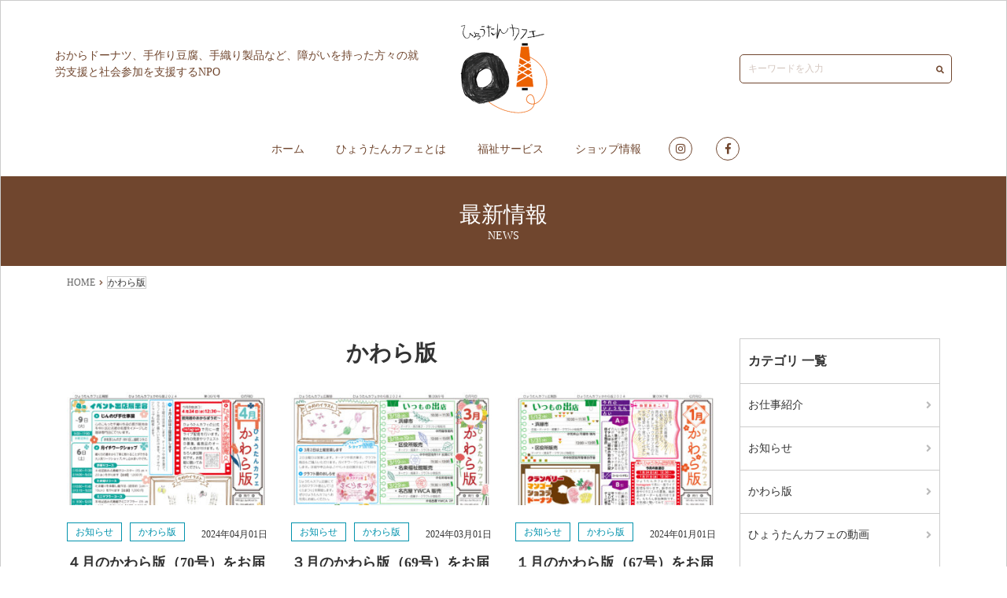

--- FILE ---
content_type: text/html; charset=UTF-8
request_url: https://hyoutan-cafe.jp/acategory/%E3%81%8B%E3%82%8F%E3%82%89%E7%89%88/
body_size: 10101
content:
<!DOCTYPE html>
<html lang="ja">
<head>
    <meta charset="UTF-8">
    <meta http-equiv="X-UA-Compatible" content="IE=edge,chrome=1">
    <meta name="viewport" content="width=device-width, initial-scale=1">
    <link href="https://hyoutan-cafe.jp/wp-content/themes/hyoutan-cafe/assets/css/styles.min.css" rel="stylesheet">
<title>かわら版 | ひょうたんカフェ</title>
<meta name='robots' content='max-image-preview:large' />
<link rel='dns-prefetch' href='//webfonts.xserver.jp' />
<link rel='dns-prefetch' href='//www.googletagmanager.com' />
<link rel='dns-prefetch' href='//use.fontawesome.com' />
<link rel="alternate" type="application/rss+xml" title="ひょうたんカフェ &raquo; かわら版 カテゴリーのフィード" href="https://hyoutan-cafe.jp/acategory/%e3%81%8b%e3%82%8f%e3%82%89%e7%89%88/feed/" />
<style id='wp-img-auto-sizes-contain-inline-css' type='text/css'>
img:is([sizes=auto i],[sizes^="auto," i]){contain-intrinsic-size:3000px 1500px}
/*# sourceURL=wp-img-auto-sizes-contain-inline-css */
</style>
<link rel='stylesheet' id='font-awesome-css' href='https://use.fontawesome.com/releases/v5.6.1/css/all.css?ver=6.9' type='text/css' media='all' />
<style id='wp-emoji-styles-inline-css' type='text/css'>

	img.wp-smiley, img.emoji {
		display: inline !important;
		border: none !important;
		box-shadow: none !important;
		height: 1em !important;
		width: 1em !important;
		margin: 0 0.07em !important;
		vertical-align: -0.1em !important;
		background: none !important;
		padding: 0 !important;
	}
/*# sourceURL=wp-emoji-styles-inline-css */
</style>
<style id='wp-block-library-inline-css' type='text/css'>
:root{--wp-block-synced-color:#7a00df;--wp-block-synced-color--rgb:122,0,223;--wp-bound-block-color:var(--wp-block-synced-color);--wp-editor-canvas-background:#ddd;--wp-admin-theme-color:#007cba;--wp-admin-theme-color--rgb:0,124,186;--wp-admin-theme-color-darker-10:#006ba1;--wp-admin-theme-color-darker-10--rgb:0,107,160.5;--wp-admin-theme-color-darker-20:#005a87;--wp-admin-theme-color-darker-20--rgb:0,90,135;--wp-admin-border-width-focus:2px}@media (min-resolution:192dpi){:root{--wp-admin-border-width-focus:1.5px}}.wp-element-button{cursor:pointer}:root .has-very-light-gray-background-color{background-color:#eee}:root .has-very-dark-gray-background-color{background-color:#313131}:root .has-very-light-gray-color{color:#eee}:root .has-very-dark-gray-color{color:#313131}:root .has-vivid-green-cyan-to-vivid-cyan-blue-gradient-background{background:linear-gradient(135deg,#00d084,#0693e3)}:root .has-purple-crush-gradient-background{background:linear-gradient(135deg,#34e2e4,#4721fb 50%,#ab1dfe)}:root .has-hazy-dawn-gradient-background{background:linear-gradient(135deg,#faaca8,#dad0ec)}:root .has-subdued-olive-gradient-background{background:linear-gradient(135deg,#fafae1,#67a671)}:root .has-atomic-cream-gradient-background{background:linear-gradient(135deg,#fdd79a,#004a59)}:root .has-nightshade-gradient-background{background:linear-gradient(135deg,#330968,#31cdcf)}:root .has-midnight-gradient-background{background:linear-gradient(135deg,#020381,#2874fc)}:root{--wp--preset--font-size--normal:16px;--wp--preset--font-size--huge:42px}.has-regular-font-size{font-size:1em}.has-larger-font-size{font-size:2.625em}.has-normal-font-size{font-size:var(--wp--preset--font-size--normal)}.has-huge-font-size{font-size:var(--wp--preset--font-size--huge)}.has-text-align-center{text-align:center}.has-text-align-left{text-align:left}.has-text-align-right{text-align:right}.has-fit-text{white-space:nowrap!important}#end-resizable-editor-section{display:none}.aligncenter{clear:both}.items-justified-left{justify-content:flex-start}.items-justified-center{justify-content:center}.items-justified-right{justify-content:flex-end}.items-justified-space-between{justify-content:space-between}.screen-reader-text{border:0;clip-path:inset(50%);height:1px;margin:-1px;overflow:hidden;padding:0;position:absolute;width:1px;word-wrap:normal!important}.screen-reader-text:focus{background-color:#ddd;clip-path:none;color:#444;display:block;font-size:1em;height:auto;left:5px;line-height:normal;padding:15px 23px 14px;text-decoration:none;top:5px;width:auto;z-index:100000}html :where(.has-border-color){border-style:solid}html :where([style*=border-top-color]){border-top-style:solid}html :where([style*=border-right-color]){border-right-style:solid}html :where([style*=border-bottom-color]){border-bottom-style:solid}html :where([style*=border-left-color]){border-left-style:solid}html :where([style*=border-width]){border-style:solid}html :where([style*=border-top-width]){border-top-style:solid}html :where([style*=border-right-width]){border-right-style:solid}html :where([style*=border-bottom-width]){border-bottom-style:solid}html :where([style*=border-left-width]){border-left-style:solid}html :where(img[class*=wp-image-]){height:auto;max-width:100%}:where(figure){margin:0 0 1em}html :where(.is-position-sticky){--wp-admin--admin-bar--position-offset:var(--wp-admin--admin-bar--height,0px)}@media screen and (max-width:600px){html :where(.is-position-sticky){--wp-admin--admin-bar--position-offset:0px}}

/*# sourceURL=wp-block-library-inline-css */
</style><style id='wp-block-heading-inline-css' type='text/css'>
h1:where(.wp-block-heading).has-background,h2:where(.wp-block-heading).has-background,h3:where(.wp-block-heading).has-background,h4:where(.wp-block-heading).has-background,h5:where(.wp-block-heading).has-background,h6:where(.wp-block-heading).has-background{padding:1.25em 2.375em}h1.has-text-align-left[style*=writing-mode]:where([style*=vertical-lr]),h1.has-text-align-right[style*=writing-mode]:where([style*=vertical-rl]),h2.has-text-align-left[style*=writing-mode]:where([style*=vertical-lr]),h2.has-text-align-right[style*=writing-mode]:where([style*=vertical-rl]),h3.has-text-align-left[style*=writing-mode]:where([style*=vertical-lr]),h3.has-text-align-right[style*=writing-mode]:where([style*=vertical-rl]),h4.has-text-align-left[style*=writing-mode]:where([style*=vertical-lr]),h4.has-text-align-right[style*=writing-mode]:where([style*=vertical-rl]),h5.has-text-align-left[style*=writing-mode]:where([style*=vertical-lr]),h5.has-text-align-right[style*=writing-mode]:where([style*=vertical-rl]),h6.has-text-align-left[style*=writing-mode]:where([style*=vertical-lr]),h6.has-text-align-right[style*=writing-mode]:where([style*=vertical-rl]){rotate:180deg}
/*# sourceURL=https://hyoutan-cafe.jp/wp-includes/blocks/heading/style.min.css */
</style>
<style id='wp-block-paragraph-inline-css' type='text/css'>
.is-small-text{font-size:.875em}.is-regular-text{font-size:1em}.is-large-text{font-size:2.25em}.is-larger-text{font-size:3em}.has-drop-cap:not(:focus):first-letter{float:left;font-size:8.4em;font-style:normal;font-weight:100;line-height:.68;margin:.05em .1em 0 0;text-transform:uppercase}body.rtl .has-drop-cap:not(:focus):first-letter{float:none;margin-left:.1em}p.has-drop-cap.has-background{overflow:hidden}:root :where(p.has-background){padding:1.25em 2.375em}:where(p.has-text-color:not(.has-link-color)) a{color:inherit}p.has-text-align-left[style*="writing-mode:vertical-lr"],p.has-text-align-right[style*="writing-mode:vertical-rl"]{rotate:180deg}
/*# sourceURL=https://hyoutan-cafe.jp/wp-includes/blocks/paragraph/style.min.css */
</style>
<style id='global-styles-inline-css' type='text/css'>
:root{--wp--preset--aspect-ratio--square: 1;--wp--preset--aspect-ratio--4-3: 4/3;--wp--preset--aspect-ratio--3-4: 3/4;--wp--preset--aspect-ratio--3-2: 3/2;--wp--preset--aspect-ratio--2-3: 2/3;--wp--preset--aspect-ratio--16-9: 16/9;--wp--preset--aspect-ratio--9-16: 9/16;--wp--preset--color--black: #000000;--wp--preset--color--cyan-bluish-gray: #abb8c3;--wp--preset--color--white: #ffffff;--wp--preset--color--pale-pink: #f78da7;--wp--preset--color--vivid-red: #cf2e2e;--wp--preset--color--luminous-vivid-orange: #ff6900;--wp--preset--color--luminous-vivid-amber: #fcb900;--wp--preset--color--light-green-cyan: #7bdcb5;--wp--preset--color--vivid-green-cyan: #00d084;--wp--preset--color--pale-cyan-blue: #8ed1fc;--wp--preset--color--vivid-cyan-blue: #0693e3;--wp--preset--color--vivid-purple: #9b51e0;--wp--preset--gradient--vivid-cyan-blue-to-vivid-purple: linear-gradient(135deg,rgb(6,147,227) 0%,rgb(155,81,224) 100%);--wp--preset--gradient--light-green-cyan-to-vivid-green-cyan: linear-gradient(135deg,rgb(122,220,180) 0%,rgb(0,208,130) 100%);--wp--preset--gradient--luminous-vivid-amber-to-luminous-vivid-orange: linear-gradient(135deg,rgb(252,185,0) 0%,rgb(255,105,0) 100%);--wp--preset--gradient--luminous-vivid-orange-to-vivid-red: linear-gradient(135deg,rgb(255,105,0) 0%,rgb(207,46,46) 100%);--wp--preset--gradient--very-light-gray-to-cyan-bluish-gray: linear-gradient(135deg,rgb(238,238,238) 0%,rgb(169,184,195) 100%);--wp--preset--gradient--cool-to-warm-spectrum: linear-gradient(135deg,rgb(74,234,220) 0%,rgb(151,120,209) 20%,rgb(207,42,186) 40%,rgb(238,44,130) 60%,rgb(251,105,98) 80%,rgb(254,248,76) 100%);--wp--preset--gradient--blush-light-purple: linear-gradient(135deg,rgb(255,206,236) 0%,rgb(152,150,240) 100%);--wp--preset--gradient--blush-bordeaux: linear-gradient(135deg,rgb(254,205,165) 0%,rgb(254,45,45) 50%,rgb(107,0,62) 100%);--wp--preset--gradient--luminous-dusk: linear-gradient(135deg,rgb(255,203,112) 0%,rgb(199,81,192) 50%,rgb(65,88,208) 100%);--wp--preset--gradient--pale-ocean: linear-gradient(135deg,rgb(255,245,203) 0%,rgb(182,227,212) 50%,rgb(51,167,181) 100%);--wp--preset--gradient--electric-grass: linear-gradient(135deg,rgb(202,248,128) 0%,rgb(113,206,126) 100%);--wp--preset--gradient--midnight: linear-gradient(135deg,rgb(2,3,129) 0%,rgb(40,116,252) 100%);--wp--preset--font-size--small: 13px;--wp--preset--font-size--medium: 20px;--wp--preset--font-size--large: 36px;--wp--preset--font-size--x-large: 42px;--wp--preset--spacing--20: 0.44rem;--wp--preset--spacing--30: 0.67rem;--wp--preset--spacing--40: 1rem;--wp--preset--spacing--50: 1.5rem;--wp--preset--spacing--60: 2.25rem;--wp--preset--spacing--70: 3.38rem;--wp--preset--spacing--80: 5.06rem;--wp--preset--shadow--natural: 6px 6px 9px rgba(0, 0, 0, 0.2);--wp--preset--shadow--deep: 12px 12px 50px rgba(0, 0, 0, 0.4);--wp--preset--shadow--sharp: 6px 6px 0px rgba(0, 0, 0, 0.2);--wp--preset--shadow--outlined: 6px 6px 0px -3px rgb(255, 255, 255), 6px 6px rgb(0, 0, 0);--wp--preset--shadow--crisp: 6px 6px 0px rgb(0, 0, 0);}:where(.is-layout-flex){gap: 0.5em;}:where(.is-layout-grid){gap: 0.5em;}body .is-layout-flex{display: flex;}.is-layout-flex{flex-wrap: wrap;align-items: center;}.is-layout-flex > :is(*, div){margin: 0;}body .is-layout-grid{display: grid;}.is-layout-grid > :is(*, div){margin: 0;}:where(.wp-block-columns.is-layout-flex){gap: 2em;}:where(.wp-block-columns.is-layout-grid){gap: 2em;}:where(.wp-block-post-template.is-layout-flex){gap: 1.25em;}:where(.wp-block-post-template.is-layout-grid){gap: 1.25em;}.has-black-color{color: var(--wp--preset--color--black) !important;}.has-cyan-bluish-gray-color{color: var(--wp--preset--color--cyan-bluish-gray) !important;}.has-white-color{color: var(--wp--preset--color--white) !important;}.has-pale-pink-color{color: var(--wp--preset--color--pale-pink) !important;}.has-vivid-red-color{color: var(--wp--preset--color--vivid-red) !important;}.has-luminous-vivid-orange-color{color: var(--wp--preset--color--luminous-vivid-orange) !important;}.has-luminous-vivid-amber-color{color: var(--wp--preset--color--luminous-vivid-amber) !important;}.has-light-green-cyan-color{color: var(--wp--preset--color--light-green-cyan) !important;}.has-vivid-green-cyan-color{color: var(--wp--preset--color--vivid-green-cyan) !important;}.has-pale-cyan-blue-color{color: var(--wp--preset--color--pale-cyan-blue) !important;}.has-vivid-cyan-blue-color{color: var(--wp--preset--color--vivid-cyan-blue) !important;}.has-vivid-purple-color{color: var(--wp--preset--color--vivid-purple) !important;}.has-black-background-color{background-color: var(--wp--preset--color--black) !important;}.has-cyan-bluish-gray-background-color{background-color: var(--wp--preset--color--cyan-bluish-gray) !important;}.has-white-background-color{background-color: var(--wp--preset--color--white) !important;}.has-pale-pink-background-color{background-color: var(--wp--preset--color--pale-pink) !important;}.has-vivid-red-background-color{background-color: var(--wp--preset--color--vivid-red) !important;}.has-luminous-vivid-orange-background-color{background-color: var(--wp--preset--color--luminous-vivid-orange) !important;}.has-luminous-vivid-amber-background-color{background-color: var(--wp--preset--color--luminous-vivid-amber) !important;}.has-light-green-cyan-background-color{background-color: var(--wp--preset--color--light-green-cyan) !important;}.has-vivid-green-cyan-background-color{background-color: var(--wp--preset--color--vivid-green-cyan) !important;}.has-pale-cyan-blue-background-color{background-color: var(--wp--preset--color--pale-cyan-blue) !important;}.has-vivid-cyan-blue-background-color{background-color: var(--wp--preset--color--vivid-cyan-blue) !important;}.has-vivid-purple-background-color{background-color: var(--wp--preset--color--vivid-purple) !important;}.has-black-border-color{border-color: var(--wp--preset--color--black) !important;}.has-cyan-bluish-gray-border-color{border-color: var(--wp--preset--color--cyan-bluish-gray) !important;}.has-white-border-color{border-color: var(--wp--preset--color--white) !important;}.has-pale-pink-border-color{border-color: var(--wp--preset--color--pale-pink) !important;}.has-vivid-red-border-color{border-color: var(--wp--preset--color--vivid-red) !important;}.has-luminous-vivid-orange-border-color{border-color: var(--wp--preset--color--luminous-vivid-orange) !important;}.has-luminous-vivid-amber-border-color{border-color: var(--wp--preset--color--luminous-vivid-amber) !important;}.has-light-green-cyan-border-color{border-color: var(--wp--preset--color--light-green-cyan) !important;}.has-vivid-green-cyan-border-color{border-color: var(--wp--preset--color--vivid-green-cyan) !important;}.has-pale-cyan-blue-border-color{border-color: var(--wp--preset--color--pale-cyan-blue) !important;}.has-vivid-cyan-blue-border-color{border-color: var(--wp--preset--color--vivid-cyan-blue) !important;}.has-vivid-purple-border-color{border-color: var(--wp--preset--color--vivid-purple) !important;}.has-vivid-cyan-blue-to-vivid-purple-gradient-background{background: var(--wp--preset--gradient--vivid-cyan-blue-to-vivid-purple) !important;}.has-light-green-cyan-to-vivid-green-cyan-gradient-background{background: var(--wp--preset--gradient--light-green-cyan-to-vivid-green-cyan) !important;}.has-luminous-vivid-amber-to-luminous-vivid-orange-gradient-background{background: var(--wp--preset--gradient--luminous-vivid-amber-to-luminous-vivid-orange) !important;}.has-luminous-vivid-orange-to-vivid-red-gradient-background{background: var(--wp--preset--gradient--luminous-vivid-orange-to-vivid-red) !important;}.has-very-light-gray-to-cyan-bluish-gray-gradient-background{background: var(--wp--preset--gradient--very-light-gray-to-cyan-bluish-gray) !important;}.has-cool-to-warm-spectrum-gradient-background{background: var(--wp--preset--gradient--cool-to-warm-spectrum) !important;}.has-blush-light-purple-gradient-background{background: var(--wp--preset--gradient--blush-light-purple) !important;}.has-blush-bordeaux-gradient-background{background: var(--wp--preset--gradient--blush-bordeaux) !important;}.has-luminous-dusk-gradient-background{background: var(--wp--preset--gradient--luminous-dusk) !important;}.has-pale-ocean-gradient-background{background: var(--wp--preset--gradient--pale-ocean) !important;}.has-electric-grass-gradient-background{background: var(--wp--preset--gradient--electric-grass) !important;}.has-midnight-gradient-background{background: var(--wp--preset--gradient--midnight) !important;}.has-small-font-size{font-size: var(--wp--preset--font-size--small) !important;}.has-medium-font-size{font-size: var(--wp--preset--font-size--medium) !important;}.has-large-font-size{font-size: var(--wp--preset--font-size--large) !important;}.has-x-large-font-size{font-size: var(--wp--preset--font-size--x-large) !important;}
/*# sourceURL=global-styles-inline-css */
</style>

<style id='classic-theme-styles-inline-css' type='text/css'>
/*! This file is auto-generated */
.wp-block-button__link{color:#fff;background-color:#32373c;border-radius:9999px;box-shadow:none;text-decoration:none;padding:calc(.667em + 2px) calc(1.333em + 2px);font-size:1.125em}.wp-block-file__button{background:#32373c;color:#fff;text-decoration:none}
/*# sourceURL=/wp-includes/css/classic-themes.min.css */
</style>
<link rel='stylesheet' id='wp-pagenavi-css' href='https://hyoutan-cafe.jp/wp-content/plugins/wp-pagenavi/pagenavi-css.css?ver=2.70' type='text/css' media='all' />
<script type="text/javascript" src="https://hyoutan-cafe.jp/wp-includes/js/jquery/jquery.min.js?ver=3.7.1" id="jquery-core-js"></script>
<script type="text/javascript" src="https://hyoutan-cafe.jp/wp-includes/js/jquery/jquery-migrate.min.js?ver=3.4.1" id="jquery-migrate-js"></script>
<script type="text/javascript" src="https://hyoutan-cafe.jp/wp-content/themes/hyoutan-cafe/assets/js/main.js?ver=6.9" id="bistro-calme-main-js"></script>
<script type="text/javascript" src="//webfonts.xserver.jp/js/xserverv3.js?fadein=0&amp;ver=2.0.9" id="typesquare_std-js"></script>

<!-- Site Kit によって追加された Google タグ（gtag.js）スニペット -->
<!-- Google アナリティクス スニペット (Site Kit が追加) -->
<script type="text/javascript" src="https://www.googletagmanager.com/gtag/js?id=GT-577RKNW" id="google_gtagjs-js" async></script>
<script type="text/javascript" id="google_gtagjs-js-after">
/* <![CDATA[ */
window.dataLayer = window.dataLayer || [];function gtag(){dataLayer.push(arguments);}
gtag("set","linker",{"domains":["hyoutan-cafe.jp"]});
gtag("js", new Date());
gtag("set", "developer_id.dZTNiMT", true);
gtag("config", "GT-577RKNW");
//# sourceURL=google_gtagjs-js-after
/* ]]> */
</script>
<link rel="https://api.w.org/" href="https://hyoutan-cafe.jp/wp-json/" /><link rel="alternate" title="JSON" type="application/json" href="https://hyoutan-cafe.jp/wp-json/wp/v2/categories/5" /><link rel="EditURI" type="application/rsd+xml" title="RSD" href="https://hyoutan-cafe.jp/xmlrpc.php?rsd" />
<meta name="generator" content="WordPress 6.9" />
<meta name="generator" content="Site Kit by Google 1.170.0" /><link rel="icon" href="https://hyoutan-cafe.jp/wp-content/uploads/2022/05/cropped-icon-32x32.png" sizes="32x32" />
<link rel="icon" href="https://hyoutan-cafe.jp/wp-content/uploads/2022/05/cropped-icon-192x192.png" sizes="192x192" />
<link rel="apple-touch-icon" href="https://hyoutan-cafe.jp/wp-content/uploads/2022/05/cropped-icon-180x180.png" />
<meta name="msapplication-TileImage" content="https://hyoutan-cafe.jp/wp-content/uploads/2022/05/cropped-icon-270x270.png" />
		<style type="text/css" id="wp-custom-css">
			/*スマホ横並び維持*/
.wp-block-columns {
flex-wrap: nowrap;
}		</style>
		</head>
<body class="archive category category-5 wp-theme-hyoutan-cafe">
     
    <header class="header">
        <div class="header_inner">
            <div class="header_logo">
                <h1><a href="https://hyoutan-cafe.jp"><img src="https://hyoutan-cafe.jp/wp-content/themes/hyoutan-cafe/assets/img/common/logo@2x.png" alt="BISTRO CALME"></a></h1>
            </div>

            <div class="header_desc"><p>おからドーナツ、手作り豆腐、手織り製品など、障がいを持った方々の就労支援と社会参加を支援するNPO</p></div>

            <form action="https://hyoutan-cafe.jp/" method="get" class="header_search">
    <input type="text" name="s" value="" placeholder="キーワードを入力">
    <i class="fas fa-search"></i>
</form>
        </div>

        <div class="header_links">
            <nav class="gnav">
                <ul id="menu-global-navigation" class=""><li id="menu-item-49" class="menu-item menu-item-type-custom menu-item-object-custom menu-item-home menu-item-49"><a href="https://hyoutan-cafe.jp/">ホーム</a></li>
<li id="menu-item-50" class="menu-item menu-item-type-post_type menu-item-object-page menu-item-50"><a href="https://hyoutan-cafe.jp/about/">ひょうたんカフェとは</a></li>
<li id="menu-item-54" class="menu-item menu-item-type-post_type menu-item-object-page menu-item-54"><a href="https://hyoutan-cafe.jp/welfare-services/">福祉サービス</a></li>
<li id="menu-item-51" class="menu-item menu-item-type-post_type menu-item-object-page menu-item-51"><a href="https://hyoutan-cafe.jp/shop-info/">ショップ情報</a></li>
</ul>            </nav>

            <ul class="header_sns">
                <li><a href="https://www.instagram.com/hyoutan.cafe/"><i class="fab fa-instagram"></i></a></li>
                <li><a href="https://www.facebook.com/hyoutancafe"><i class="fab fa-facebook-f"></i></a></li>
            </ul>
        </div>

        <svg class="header_menu" xmlns="http://www.w3.org/2000/svg" xmlns:xlink="http://www.w3.org/1999/xlink" width="30" height="30" viewBox="0 0 30 30">
            <defs><clipPath id="clip-path"><rect width="30" height="30" fill="none"/></clipPath></defs>
            <g clip-path="url(#clip-path)">
                <rect class="header_border header_border-1" width="30" height="2" transform="translate(0 0)"/>
                <rect class="header_border header_border-2" width="30" height="2" transform="translate(0 10)"/>
                <rect class="header_border header_border-3" width="30" height="2" transform="translate(0 20)"/>
            </g>
        </svg>
    </header>

<h2 class="pageTitle">最新情報<span>NEWS</span></h2>

<div class="breadcrumb">
    <div class="breadcrumb_inner">
        <span property="itemListElement" typeof="ListItem"><a property="item" typeof="WebPage" title="Go to ひょうたんカフェ." href="https://hyoutan-cafe.jp" class="home" ><span property="name">HOME</span></a><meta property="position" content="1"></span><i class="fas fa-angle-right"></i><span property="itemListElement" typeof="ListItem"><span property="name" class="archive taxonomy category current-item">かわら版</span><meta property="url" content="https://hyoutan-cafe.jp/acategory/%e3%81%8b%e3%82%8f%e3%82%89%e7%89%88/"><meta property="position" content="2"></span>    </div>
</div>

<main class="main">
    <div class="container">
        <div class="row">
            <div class="col-12 col-md-9">
                                    <h2 class="main_title">  かわら版</h2>
                
                <div class="row">

                                                                        <div class="col-md-4">
                                <article id="post-732" class="news post-732 post type-post status-publish format-standard has-post-thumbnail hentry category-4 category-5">
    <div class="news_pic">
        <a href="https://hyoutan-cafe.jp/a732/">
                            <img width="300" height="169" src="https://hyoutan-cafe.jp/wp-content/uploads/2024/04/4c6303f3bdf2d14890521d3feb7deb92-300x169.jpg" class="attachment-medium size-medium wp-post-image" alt="" decoding="async" fetchpriority="high" srcset="https://hyoutan-cafe.jp/wp-content/uploads/2024/04/4c6303f3bdf2d14890521d3feb7deb92-300x169.jpg 300w, https://hyoutan-cafe.jp/wp-content/uploads/2024/04/4c6303f3bdf2d14890521d3feb7deb92-1024x576.jpg 1024w, https://hyoutan-cafe.jp/wp-content/uploads/2024/04/4c6303f3bdf2d14890521d3feb7deb92-768x432.jpg 768w, https://hyoutan-cafe.jp/wp-content/uploads/2024/04/4c6303f3bdf2d14890521d3feb7deb92-1536x864.jpg 1536w, https://hyoutan-cafe.jp/wp-content/uploads/2024/04/4c6303f3bdf2d14890521d3feb7deb92.jpg 1654w" sizes="(max-width: 300px) 100vw, 300px" />                    </a>
    </div>
    <div class="news_meta">
        <ul class="post-categories">
	<li><a href="https://hyoutan-cafe.jp/acategory/%e3%81%8a%e7%9f%a5%e3%82%89%e3%81%9b/" rel="category tag">お知らせ</a></li>
	<li><a href="https://hyoutan-cafe.jp/acategory/%e3%81%8b%e3%82%8f%e3%82%89%e7%89%88/" rel="category tag">かわら版</a></li></ul>        <time class="news_time" datetime="2024-04-01">2024年04月01日</time>
    </div>
    <h2 class="news_title"><a href="https://hyoutan-cafe.jp/a732/">４月のかわら版（70号）をお届けします</a></h2>
    <div class="news_desc">
        <p>今月のかわら版をお届けします。イベント出店やワークショップなどなど情報盛りだくさんなので、お見逃しなく◎　この記事の最後にイベントへのリンク先などズラズラっと一覧で紹介しますので気になるものがありましたらそちらも併せてご [&hellip;]</p>
        <p><a href="https://hyoutan-cafe.jp/a732/">[続きを読む]</a></p>
    </div>
</article>
                            </div>
                                                    <div class="col-md-4">
                                <article id="post-690" class="news post-690 post type-post status-publish format-standard has-post-thumbnail hentry category-4 category-5">
    <div class="news_pic">
        <a href="https://hyoutan-cafe.jp/a690/">
                            <img width="300" height="169" src="https://hyoutan-cafe.jp/wp-content/uploads/2024/01/b69e34189197acb3c897f6e624493e78-300x169.jpg" class="attachment-medium size-medium wp-post-image" alt="" decoding="async" srcset="https://hyoutan-cafe.jp/wp-content/uploads/2024/01/b69e34189197acb3c897f6e624493e78-300x169.jpg 300w, https://hyoutan-cafe.jp/wp-content/uploads/2024/01/b69e34189197acb3c897f6e624493e78-1024x576.jpg 1024w, https://hyoutan-cafe.jp/wp-content/uploads/2024/01/b69e34189197acb3c897f6e624493e78-768x432.jpg 768w, https://hyoutan-cafe.jp/wp-content/uploads/2024/01/b69e34189197acb3c897f6e624493e78-1536x864.jpg 1536w, https://hyoutan-cafe.jp/wp-content/uploads/2024/01/b69e34189197acb3c897f6e624493e78-2048x1152.jpg 2048w" sizes="(max-width: 300px) 100vw, 300px" />                    </a>
    </div>
    <div class="news_meta">
        <ul class="post-categories">
	<li><a href="https://hyoutan-cafe.jp/acategory/%e3%81%8a%e7%9f%a5%e3%82%89%e3%81%9b/" rel="category tag">お知らせ</a></li>
	<li><a href="https://hyoutan-cafe.jp/acategory/%e3%81%8b%e3%82%8f%e3%82%89%e7%89%88/" rel="category tag">かわら版</a></li></ul>        <time class="news_time" datetime="2024-03-01">2024年03月01日</time>
    </div>
    <h2 class="news_title"><a href="https://hyoutan-cafe.jp/a690/">３月のかわら版（69号）をお届けします</a></h2>
    <div class="news_desc">
        <p>今月のかわら版をお届けします。イベント出店やワークショップなどなど情報盛りだくさんなので、お見逃しなく◎　この記事の最後にイベントへのリンク先などズラズラっと一覧で紹介しますので気になるものがありましたらそちらも併せてご [&hellip;]</p>
        <p><a href="https://hyoutan-cafe.jp/a690/">[続きを読む]</a></p>
    </div>
</article>
                            </div>
                                                    <div class="col-md-4">
                                <article id="post-668" class="news post-668 post type-post status-publish format-standard has-post-thumbnail hentry category-4 category-5">
    <div class="news_pic">
        <a href="https://hyoutan-cafe.jp/a668/">
                            <img width="300" height="169" src="https://hyoutan-cafe.jp/wp-content/uploads/2024/01/146e95b1c0d443baae0b815029067df1-300x169.jpg" class="attachment-medium size-medium wp-post-image" alt="" decoding="async" srcset="https://hyoutan-cafe.jp/wp-content/uploads/2024/01/146e95b1c0d443baae0b815029067df1-300x169.jpg 300w, https://hyoutan-cafe.jp/wp-content/uploads/2024/01/146e95b1c0d443baae0b815029067df1-1024x576.jpg 1024w, https://hyoutan-cafe.jp/wp-content/uploads/2024/01/146e95b1c0d443baae0b815029067df1-768x432.jpg 768w, https://hyoutan-cafe.jp/wp-content/uploads/2024/01/146e95b1c0d443baae0b815029067df1-1536x864.jpg 1536w, https://hyoutan-cafe.jp/wp-content/uploads/2024/01/146e95b1c0d443baae0b815029067df1-2048x1152.jpg 2048w" sizes="(max-width: 300px) 100vw, 300px" />                    </a>
    </div>
    <div class="news_meta">
        <ul class="post-categories">
	<li><a href="https://hyoutan-cafe.jp/acategory/%e3%81%8a%e7%9f%a5%e3%82%89%e3%81%9b/" rel="category tag">お知らせ</a></li>
	<li><a href="https://hyoutan-cafe.jp/acategory/%e3%81%8b%e3%82%8f%e3%82%89%e7%89%88/" rel="category tag">かわら版</a></li></ul>        <time class="news_time" datetime="2024-01-01">2024年01月01日</time>
    </div>
    <h2 class="news_title"><a href="https://hyoutan-cafe.jp/a668/">１月のかわら版（67号）をお届けします</a></h2>
    <div class="news_desc">
        <p>今月のかわら版をお届けします。イベント出店やワークショップなどなど情報盛りだくさんなので、お見逃しなく◎　この記事の最後にイベントへのリンク先などズラズラっと一覧で紹介しますので気になるものがありましたらそちらも併せてご [&hellip;]</p>
        <p><a href="https://hyoutan-cafe.jp/a668/">[続きを読む]</a></p>
    </div>
</article>
                            </div>
                                                    <div class="col-md-4">
                                <article id="post-641" class="news post-641 post type-post status-publish format-standard has-post-thumbnail hentry category-4 category-5">
    <div class="news_pic">
        <a href="https://hyoutan-cafe.jp/a641/">
                            <img width="300" height="169" src="https://hyoutan-cafe.jp/wp-content/uploads/2023/12/dba41ff11094e33d955f6ef01f7e4236-300x169.jpg" class="attachment-medium size-medium wp-post-image" alt="" decoding="async" loading="lazy" srcset="https://hyoutan-cafe.jp/wp-content/uploads/2023/12/dba41ff11094e33d955f6ef01f7e4236-300x169.jpg 300w, https://hyoutan-cafe.jp/wp-content/uploads/2023/12/dba41ff11094e33d955f6ef01f7e4236-1024x576.jpg 1024w, https://hyoutan-cafe.jp/wp-content/uploads/2023/12/dba41ff11094e33d955f6ef01f7e4236-768x432.jpg 768w, https://hyoutan-cafe.jp/wp-content/uploads/2023/12/dba41ff11094e33d955f6ef01f7e4236-1536x864.jpg 1536w, https://hyoutan-cafe.jp/wp-content/uploads/2023/12/dba41ff11094e33d955f6ef01f7e4236-2048x1152.jpg 2048w" sizes="auto, (max-width: 300px) 100vw, 300px" />                    </a>
    </div>
    <div class="news_meta">
        <ul class="post-categories">
	<li><a href="https://hyoutan-cafe.jp/acategory/%e3%81%8a%e7%9f%a5%e3%82%89%e3%81%9b/" rel="category tag">お知らせ</a></li>
	<li><a href="https://hyoutan-cafe.jp/acategory/%e3%81%8b%e3%82%8f%e3%82%89%e7%89%88/" rel="category tag">かわら版</a></li></ul>        <time class="news_time" datetime="2023-12-01">2023年12月01日</time>
    </div>
    <h2 class="news_title"><a href="https://hyoutan-cafe.jp/a641/">１２月のかわら版（66号）をお届けします</a></h2>
    <div class="news_desc">
        <p>今月のかわら版をお届けします。イベント出店やワークショップなどなど情報盛りだくさんなので、お見逃しなく◎　この記事の最後にイベントへのリンク先などズラズラっと一覧で紹介しますので気になるものがありましたらそちらも併せてご [&hellip;]</p>
        <p><a href="https://hyoutan-cafe.jp/a641/">[続きを読む]</a></p>
    </div>
</article>
                            </div>
                                                    <div class="col-md-4">
                                <article id="post-576" class="news post-576 post type-post status-publish format-standard has-post-thumbnail hentry category-4 category-5">
    <div class="news_pic">
        <a href="https://hyoutan-cafe.jp/a576/">
                            <img width="300" height="169" src="https://hyoutan-cafe.jp/wp-content/uploads/2023/11/9371d33017a18e73651f33bb9f484fcb-300x169.jpg" class="attachment-medium size-medium wp-post-image" alt="" decoding="async" loading="lazy" srcset="https://hyoutan-cafe.jp/wp-content/uploads/2023/11/9371d33017a18e73651f33bb9f484fcb-300x169.jpg 300w, https://hyoutan-cafe.jp/wp-content/uploads/2023/11/9371d33017a18e73651f33bb9f484fcb-1024x576.jpg 1024w, https://hyoutan-cafe.jp/wp-content/uploads/2023/11/9371d33017a18e73651f33bb9f484fcb-768x432.jpg 768w, https://hyoutan-cafe.jp/wp-content/uploads/2023/11/9371d33017a18e73651f33bb9f484fcb-1536x864.jpg 1536w, https://hyoutan-cafe.jp/wp-content/uploads/2023/11/9371d33017a18e73651f33bb9f484fcb-2048x1152.jpg 2048w" sizes="auto, (max-width: 300px) 100vw, 300px" />                    </a>
    </div>
    <div class="news_meta">
        <ul class="post-categories">
	<li><a href="https://hyoutan-cafe.jp/acategory/%e3%81%8a%e7%9f%a5%e3%82%89%e3%81%9b/" rel="category tag">お知らせ</a></li>
	<li><a href="https://hyoutan-cafe.jp/acategory/%e3%81%8b%e3%82%8f%e3%82%89%e7%89%88/" rel="category tag">かわら版</a></li></ul>        <time class="news_time" datetime="2023-11-01">2023年11月01日</time>
    </div>
    <h2 class="news_title"><a href="https://hyoutan-cafe.jp/a576/">１１月のかわら版（65号）をお届けします</a></h2>
    <div class="news_desc">
        <p>今月のかわら版をお届けします。イベント出店やワークショップなどなど情報盛りだくさんなので、お見逃しなく◎　この記事の最後にイベントへのリンク先などズラズラっと一覧で紹介しますので気になるものがありましたらそちらも併せてご [&hellip;]</p>
        <p><a href="https://hyoutan-cafe.jp/a576/">[続きを読む]</a></p>
    </div>
</article>
                            </div>
                                                    <div class="col-md-4">
                                <article id="post-569" class="news post-569 post type-post status-publish format-standard has-post-thumbnail hentry category-4 category-5">
    <div class="news_pic">
        <a href="https://hyoutan-cafe.jp/a569/">
                            <img width="300" height="169" src="https://hyoutan-cafe.jp/wp-content/uploads/2023/10/dd4aa49d16a231a8b83da6dbaee7eda8-300x169.jpg" class="attachment-medium size-medium wp-post-image" alt="" decoding="async" loading="lazy" srcset="https://hyoutan-cafe.jp/wp-content/uploads/2023/10/dd4aa49d16a231a8b83da6dbaee7eda8-300x169.jpg 300w, https://hyoutan-cafe.jp/wp-content/uploads/2023/10/dd4aa49d16a231a8b83da6dbaee7eda8-1024x576.jpg 1024w, https://hyoutan-cafe.jp/wp-content/uploads/2023/10/dd4aa49d16a231a8b83da6dbaee7eda8-768x432.jpg 768w, https://hyoutan-cafe.jp/wp-content/uploads/2023/10/dd4aa49d16a231a8b83da6dbaee7eda8-1536x864.jpg 1536w, https://hyoutan-cafe.jp/wp-content/uploads/2023/10/dd4aa49d16a231a8b83da6dbaee7eda8-2048x1152.jpg 2048w" sizes="auto, (max-width: 300px) 100vw, 300px" />                    </a>
    </div>
    <div class="news_meta">
        <ul class="post-categories">
	<li><a href="https://hyoutan-cafe.jp/acategory/%e3%81%8a%e7%9f%a5%e3%82%89%e3%81%9b/" rel="category tag">お知らせ</a></li>
	<li><a href="https://hyoutan-cafe.jp/acategory/%e3%81%8b%e3%82%8f%e3%82%89%e7%89%88/" rel="category tag">かわら版</a></li></ul>        <time class="news_time" datetime="2023-10-01">2023年10月01日</time>
    </div>
    <h2 class="news_title"><a href="https://hyoutan-cafe.jp/a569/">１０月のかわら版（64号）をお届けします</a></h2>
    <div class="news_desc">
        <p>今月のかわら版をお届けします。イベント出店やワークショップなどなど情報盛りだくさんなので、お見逃しなく◎　この記事の最後にイベントへのリンク先などズラズラっと一覧で紹介しますので気になるものがありましたらそちらも併せてご [&hellip;]</p>
        <p><a href="https://hyoutan-cafe.jp/a569/">[続きを読む]</a></p>
    </div>
</article>
                            </div>
                                            
                </div>

            <div class='wp-pagenavi' role='navigation'>
<span class='pages'>1 / 5</span><span aria-current='page' class='current'>1</span><a class="page larger" title="ページ 2" href="https://hyoutan-cafe.jp/acategory/%E3%81%8B%E3%82%8F%E3%82%89%E7%89%88/page/2/">2</a><a class="page larger" title="ページ 3" href="https://hyoutan-cafe.jp/acategory/%E3%81%8B%E3%82%8F%E3%82%89%E7%89%88/page/3/">3</a><a class="page larger" title="ページ 4" href="https://hyoutan-cafe.jp/acategory/%E3%81%8B%E3%82%8F%E3%82%89%E7%89%88/page/4/">4</a><a class="page larger" title="ページ 5" href="https://hyoutan-cafe.jp/acategory/%E3%81%8B%E3%82%8F%E3%82%89%E7%89%88/page/5/">5</a><a class="nextpostslink" rel="next" aria-label="次のページ" href="https://hyoutan-cafe.jp/acategory/%E3%81%8B%E3%82%8F%E3%82%89%E7%89%88/page/2/">»</a>
</div>
            </div>

            <div class="col-12 col-md-3">
                <aside class="archive">
    <h2 class="archive_title">カテゴリ 一覧</h2>
    <ul class="archive_list">
        	<li class="cat-item cat-item-13"><a href="https://hyoutan-cafe.jp/acategory/%e3%81%8a%e4%bb%95%e4%ba%8b%e7%b4%b9%e4%bb%8b/">お仕事紹介</a>
</li>
	<li class="cat-item cat-item-4"><a href="https://hyoutan-cafe.jp/acategory/%e3%81%8a%e7%9f%a5%e3%82%89%e3%81%9b/">お知らせ</a>
</li>
	<li class="cat-item cat-item-5 current-cat"><a aria-current="page" href="https://hyoutan-cafe.jp/acategory/%e3%81%8b%e3%82%8f%e3%82%89%e7%89%88/">かわら版</a>
</li>
	<li class="cat-item cat-item-6"><a href="https://hyoutan-cafe.jp/acategory/%e3%81%b2%e3%82%87%e3%81%86%e3%81%9f%e3%82%93%e3%82%ab%e3%83%95%e3%82%a7%e3%81%ae%e5%8b%95%e7%94%bb/">ひょうたんカフェの動画</a>
<ul class='children'>
	<li class="cat-item cat-item-15"><a href="https://hyoutan-cafe.jp/acategory/%e3%81%b2%e3%82%87%e3%81%86%e3%81%9f%e3%82%93%e3%82%ab%e3%83%95%e3%82%a7%e3%81%ae%e5%8b%95%e7%94%bb/%e3%81%aa%e3%81%8b%e3%81%98%e3%81%be%e7%b9%94%e3%82%8a%e3%81%ae%e4%b8%96%e7%95%8c/">なかじま織りの世界</a>
</li>
	<li class="cat-item cat-item-7"><a href="https://hyoutan-cafe.jp/acategory/%e3%81%b2%e3%82%87%e3%81%86%e3%81%9f%e3%82%93%e3%82%ab%e3%83%95%e3%82%a7%e3%81%ae%e5%8b%95%e7%94%bb/%e3%81%b2%e3%82%87%e3%81%86%e3%81%9f%e3%82%93%e5%8d%a0%e3%81%84/">ひょうたん占い</a>
</li>
	<li class="cat-item cat-item-14"><a href="https://hyoutan-cafe.jp/acategory/%e3%81%b2%e3%82%87%e3%81%86%e3%81%9f%e3%82%93%e3%82%ab%e3%83%95%e3%82%a7%e3%81%ae%e5%8b%95%e7%94%bb/%e3%83%95%e3%83%bc%e3%83%89%e7%8f%ad%e3%81%ae%e3%83%97%e3%83%ad%e3%81%9f%e3%81%a1/">フード班のプロたち</a>
</li>
	<li class="cat-item cat-item-8"><a href="https://hyoutan-cafe.jp/acategory/%e3%81%b2%e3%82%87%e3%81%86%e3%81%9f%e3%82%93%e3%82%ab%e3%83%95%e3%82%a7%e3%81%ae%e5%8b%95%e7%94%bb/%e3%83%a9%e3%83%83%e3%82%ad%e3%83%bc%e3%83%89%e3%83%bc%e3%83%8a%e3%83%84/">ラッキードーナツ</a>
</li>
	<li class="cat-item cat-item-9"><a href="https://hyoutan-cafe.jp/acategory/%e3%81%b2%e3%82%87%e3%81%86%e3%81%9f%e3%82%93%e3%82%ab%e3%83%95%e3%82%a7%e3%81%ae%e5%8b%95%e7%94%bb/%e4%bb%8a%e6%9c%88%e3%81%ae%e3%83%89%e3%83%bc%e3%83%8a%e3%83%84/">今月のドーナツ</a>
</li>
</ul>
</li>
	<li class="cat-item cat-item-10"><a href="https://hyoutan-cafe.jp/acategory/%e3%82%a4%e3%83%99%e3%83%b3%e3%83%88/">イベント</a>
</li>
	<li class="cat-item cat-item-12"><a href="https://hyoutan-cafe.jp/acategory/%e3%83%a1%e3%83%87%e3%82%a3%e3%82%a2%e6%8e%b2%e8%bc%89/">メディア掲載</a>
</li>
	<li class="cat-item cat-item-1"><a href="https://hyoutan-cafe.jp/acategory/uncategorized/">未分類</a>
</li>
    </ul>
</aside>
                <aside class="archive">
    <h2 class="archive_title">月別アーカイブ</h2>
    <ul class="archive_list">
        	<li><a href='https://hyoutan-cafe.jp/adate/2025/12/'>2025年12月</a></li>
	<li><a href='https://hyoutan-cafe.jp/adate/2025/11/'>2025年11月</a></li>
	<li><a href='https://hyoutan-cafe.jp/adate/2025/10/'>2025年10月</a></li>
	<li><a href='https://hyoutan-cafe.jp/adate/2025/09/'>2025年9月</a></li>
	<li><a href='https://hyoutan-cafe.jp/adate/2025/08/'>2025年8月</a></li>
	<li><a href='https://hyoutan-cafe.jp/adate/2025/07/'>2025年7月</a></li>
	<li><a href='https://hyoutan-cafe.jp/adate/2025/06/'>2025年6月</a></li>
	<li><a href='https://hyoutan-cafe.jp/adate/2025/05/'>2025年5月</a></li>
	<li><a href='https://hyoutan-cafe.jp/adate/2025/04/'>2025年4月</a></li>
	<li><a href='https://hyoutan-cafe.jp/adate/2025/03/'>2025年3月</a></li>
	<li><a href='https://hyoutan-cafe.jp/adate/2025/02/'>2025年2月</a></li>
	<li><a href='https://hyoutan-cafe.jp/adate/2025/01/'>2025年1月</a></li>
	<li><a href='https://hyoutan-cafe.jp/adate/2024/12/'>2024年12月</a></li>
	<li><a href='https://hyoutan-cafe.jp/adate/2024/11/'>2024年11月</a></li>
	<li><a href='https://hyoutan-cafe.jp/adate/2024/10/'>2024年10月</a></li>
	<li><a href='https://hyoutan-cafe.jp/adate/2024/09/'>2024年9月</a></li>
	<li><a href='https://hyoutan-cafe.jp/adate/2024/08/'>2024年8月</a></li>
	<li><a href='https://hyoutan-cafe.jp/adate/2024/07/'>2024年7月</a></li>
	<li><a href='https://hyoutan-cafe.jp/adate/2024/06/'>2024年6月</a></li>
	<li><a href='https://hyoutan-cafe.jp/adate/2024/05/'>2024年5月</a></li>
	<li><a href='https://hyoutan-cafe.jp/adate/2024/04/'>2024年4月</a></li>
	<li><a href='https://hyoutan-cafe.jp/adate/2024/03/'>2024年3月</a></li>
	<li><a href='https://hyoutan-cafe.jp/adate/2024/01/'>2024年1月</a></li>
	<li><a href='https://hyoutan-cafe.jp/adate/2023/12/'>2023年12月</a></li>
	<li><a href='https://hyoutan-cafe.jp/adate/2023/11/'>2023年11月</a></li>
	<li><a href='https://hyoutan-cafe.jp/adate/2023/10/'>2023年10月</a></li>
	<li><a href='https://hyoutan-cafe.jp/adate/2023/09/'>2023年9月</a></li>
	<li><a href='https://hyoutan-cafe.jp/adate/2023/08/'>2023年8月</a></li>
	<li><a href='https://hyoutan-cafe.jp/adate/2023/07/'>2023年7月</a></li>
	<li><a href='https://hyoutan-cafe.jp/adate/2023/06/'>2023年6月</a></li>
	<li><a href='https://hyoutan-cafe.jp/adate/2023/05/'>2023年5月</a></li>
	<li><a href='https://hyoutan-cafe.jp/adate/2023/04/'>2023年4月</a></li>
	<li><a href='https://hyoutan-cafe.jp/adate/2023/03/'>2023年3月</a></li>
	<li><a href='https://hyoutan-cafe.jp/adate/2023/02/'>2023年2月</a></li>
	<li><a href='https://hyoutan-cafe.jp/adate/2023/01/'>2023年1月</a></li>
	<li><a href='https://hyoutan-cafe.jp/adate/2022/12/'>2022年12月</a></li>
	<li><a href='https://hyoutan-cafe.jp/adate/2022/11/'>2022年11月</a></li>
	<li><a href='https://hyoutan-cafe.jp/adate/2022/10/'>2022年10月</a></li>
	<li><a href='https://hyoutan-cafe.jp/adate/2022/09/'>2022年9月</a></li>
	<li><a href='https://hyoutan-cafe.jp/adate/2022/08/'>2022年8月</a></li>
	<li><a href='https://hyoutan-cafe.jp/adate/2022/07/'>2022年7月</a></li>
	<li><a href='https://hyoutan-cafe.jp/adate/2022/06/'>2022年6月</a></li>
	<li><a href='https://hyoutan-cafe.jp/adate/2022/05/'>2022年5月</a></li>
	<li><a href='https://hyoutan-cafe.jp/adate/2022/04/'>2022年4月</a></li>
	<li><a href='https://hyoutan-cafe.jp/adate/2022/03/'>2022年3月</a></li>
	<li><a href='https://hyoutan-cafe.jp/adate/2022/02/'>2022年2月</a></li>
	<li><a href='https://hyoutan-cafe.jp/adate/2022/01/'>2022年1月</a></li>
	<li><a href='https://hyoutan-cafe.jp/adate/2021/12/'>2021年12月</a></li>
	<li><a href='https://hyoutan-cafe.jp/adate/2021/02/'>2021年2月</a></li>
	<li><a href='https://hyoutan-cafe.jp/adate/2020/01/'>2020年1月</a></li>
	<li><a href='https://hyoutan-cafe.jp/adate/2019/08/'>2019年8月</a></li>
	<li><a href='https://hyoutan-cafe.jp/adate/2019/02/'>2019年2月</a></li>
	<li><a href='https://hyoutan-cafe.jp/adate/2018/07/'>2018年7月</a></li>
	<li><a href='https://hyoutan-cafe.jp/adate/2018/05/'>2018年5月</a></li>
	<li><a href='https://hyoutan-cafe.jp/adate/2013/12/'>2013年12月</a></li>
	<li><a href='https://hyoutan-cafe.jp/adate/2013/09/'>2013年9月</a></li>
	<li><a href='https://hyoutan-cafe.jp/adate/2009/06/'>2009年6月</a></li>
	<li><a href='https://hyoutan-cafe.jp/adate/2008/09/'>2008年9月</a></li>
	<li><a href='https://hyoutan-cafe.jp/adate/2006/05/'>2006年5月</a></li>
    </ul>
</aside>
            </div>
        </div>
    </div>
</main>

<div class="pagetop js-pagetop"><i class="fas fa-angle-up"></i>PAGE TOP</div>

<footer class="footer">
    <div class="container">
        <div class="footer_inner">
            <nav>
                <ul id="menu-global-navigation-1" class=""><li class="menu-item menu-item-type-custom menu-item-object-custom menu-item-home menu-item-49"><a href="https://hyoutan-cafe.jp/">ホーム</a></li>
<li class="menu-item menu-item-type-post_type menu-item-object-page menu-item-50"><a href="https://hyoutan-cafe.jp/about/">ひょうたんカフェとは</a></li>
<li class="menu-item menu-item-type-post_type menu-item-object-page menu-item-54"><a href="https://hyoutan-cafe.jp/welfare-services/">福祉サービス</a></li>
<li class="menu-item menu-item-type-post_type menu-item-object-page menu-item-51"><a href="https://hyoutan-cafe.jp/shop-info/">ショップ情報</a></li>
</ul>            </nav>
            <div class="footer_copyright">
                <small>&copy; ひょうたんカフェ All rights reserved.</small>
            </div>
        </div>
    </div>
</footer>


<script type="speculationrules">
{"prefetch":[{"source":"document","where":{"and":[{"href_matches":"/*"},{"not":{"href_matches":["/wp-*.php","/wp-admin/*","/wp-content/uploads/*","/wp-content/*","/wp-content/plugins/*","/wp-content/themes/hyoutan-cafe/*","/*\\?(.+)"]}},{"not":{"selector_matches":"a[rel~=\"nofollow\"]"}},{"not":{"selector_matches":".no-prefetch, .no-prefetch a"}}]},"eagerness":"conservative"}]}
</script>
<script id="wp-emoji-settings" type="application/json">
{"baseUrl":"https://s.w.org/images/core/emoji/17.0.2/72x72/","ext":".png","svgUrl":"https://s.w.org/images/core/emoji/17.0.2/svg/","svgExt":".svg","source":{"concatemoji":"https://hyoutan-cafe.jp/wp-includes/js/wp-emoji-release.min.js?ver=6.9"}}
</script>
<script type="module">
/* <![CDATA[ */
/*! This file is auto-generated */
const a=JSON.parse(document.getElementById("wp-emoji-settings").textContent),o=(window._wpemojiSettings=a,"wpEmojiSettingsSupports"),s=["flag","emoji"];function i(e){try{var t={supportTests:e,timestamp:(new Date).valueOf()};sessionStorage.setItem(o,JSON.stringify(t))}catch(e){}}function c(e,t,n){e.clearRect(0,0,e.canvas.width,e.canvas.height),e.fillText(t,0,0);t=new Uint32Array(e.getImageData(0,0,e.canvas.width,e.canvas.height).data);e.clearRect(0,0,e.canvas.width,e.canvas.height),e.fillText(n,0,0);const a=new Uint32Array(e.getImageData(0,0,e.canvas.width,e.canvas.height).data);return t.every((e,t)=>e===a[t])}function p(e,t){e.clearRect(0,0,e.canvas.width,e.canvas.height),e.fillText(t,0,0);var n=e.getImageData(16,16,1,1);for(let e=0;e<n.data.length;e++)if(0!==n.data[e])return!1;return!0}function u(e,t,n,a){switch(t){case"flag":return n(e,"\ud83c\udff3\ufe0f\u200d\u26a7\ufe0f","\ud83c\udff3\ufe0f\u200b\u26a7\ufe0f")?!1:!n(e,"\ud83c\udde8\ud83c\uddf6","\ud83c\udde8\u200b\ud83c\uddf6")&&!n(e,"\ud83c\udff4\udb40\udc67\udb40\udc62\udb40\udc65\udb40\udc6e\udb40\udc67\udb40\udc7f","\ud83c\udff4\u200b\udb40\udc67\u200b\udb40\udc62\u200b\udb40\udc65\u200b\udb40\udc6e\u200b\udb40\udc67\u200b\udb40\udc7f");case"emoji":return!a(e,"\ud83e\u1fac8")}return!1}function f(e,t,n,a){let r;const o=(r="undefined"!=typeof WorkerGlobalScope&&self instanceof WorkerGlobalScope?new OffscreenCanvas(300,150):document.createElement("canvas")).getContext("2d",{willReadFrequently:!0}),s=(o.textBaseline="top",o.font="600 32px Arial",{});return e.forEach(e=>{s[e]=t(o,e,n,a)}),s}function r(e){var t=document.createElement("script");t.src=e,t.defer=!0,document.head.appendChild(t)}a.supports={everything:!0,everythingExceptFlag:!0},new Promise(t=>{let n=function(){try{var e=JSON.parse(sessionStorage.getItem(o));if("object"==typeof e&&"number"==typeof e.timestamp&&(new Date).valueOf()<e.timestamp+604800&&"object"==typeof e.supportTests)return e.supportTests}catch(e){}return null}();if(!n){if("undefined"!=typeof Worker&&"undefined"!=typeof OffscreenCanvas&&"undefined"!=typeof URL&&URL.createObjectURL&&"undefined"!=typeof Blob)try{var e="postMessage("+f.toString()+"("+[JSON.stringify(s),u.toString(),c.toString(),p.toString()].join(",")+"));",a=new Blob([e],{type:"text/javascript"});const r=new Worker(URL.createObjectURL(a),{name:"wpTestEmojiSupports"});return void(r.onmessage=e=>{i(n=e.data),r.terminate(),t(n)})}catch(e){}i(n=f(s,u,c,p))}t(n)}).then(e=>{for(const n in e)a.supports[n]=e[n],a.supports.everything=a.supports.everything&&a.supports[n],"flag"!==n&&(a.supports.everythingExceptFlag=a.supports.everythingExceptFlag&&a.supports[n]);var t;a.supports.everythingExceptFlag=a.supports.everythingExceptFlag&&!a.supports.flag,a.supports.everything||((t=a.source||{}).concatemoji?r(t.concatemoji):t.wpemoji&&t.twemoji&&(r(t.twemoji),r(t.wpemoji)))});
//# sourceURL=https://hyoutan-cafe.jp/wp-includes/js/wp-emoji-loader.min.js
/* ]]> */
</script>
</body>
</html>
